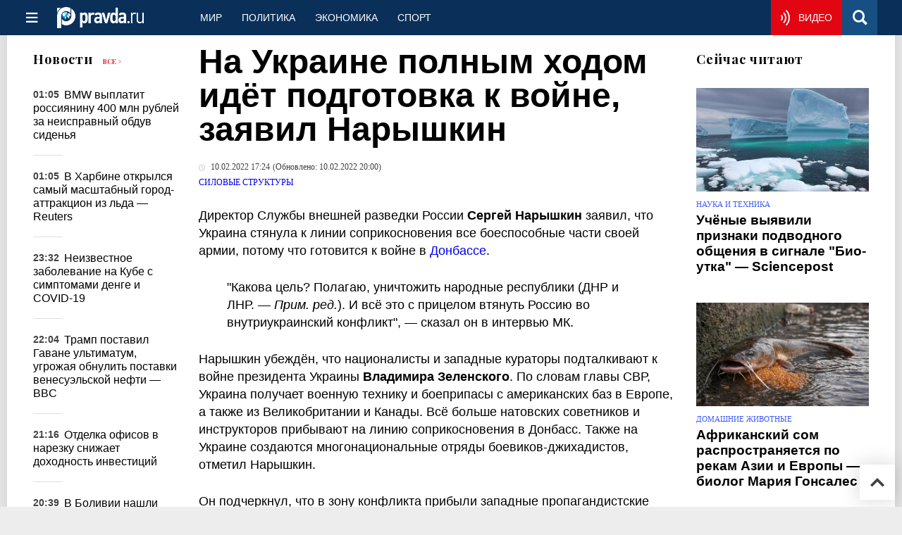

--- FILE ---
content_type: text/html
request_url: https://military.pravda.ru/news/1681990-naryshkin/
body_size: 30684
content:
<!DOCTYPE html>
<html lang="ru" class="no-js" prefix="og: https://ogp.me/ns# fb: https://ogp.me/ns/fb# article: https://ogp.me/ns/article# profile: https://ogp.me/ns/profile# video: https://ogp.me/ns/video#">
    <head>
        <meta charset="utf-8">
        <meta name="viewport" content="width=device-width, initial-scale=1">
        <meta name="theme-color" content="#0a305a">
        <meta http-equiv="X-UA-Compatible" content="IE=edge">
        <meta name="msvalidate.01" content="13A7C501677A3DFC5E4A9747C802BFD9">
        <meta name="verify-v1" content="wFXlfD8ory0rg75F2j4lTejg4irxSLwX500ilHKJwlY=">
        <meta name="pmail-verification" content="f782bbafa506f1851028f28c1987e76b">
        <meta name="yandex-verification" content="7367d7d828b17c1c">
        <meta name="y_key" content="0594f1f446fc2d3d">
        <meta name="google-site-verification" content="googled52d3af475e970bc">
                    <meta name="robots" content="max-image-preview:large">
                <meta name="HandheldFriendly" content="true">
        <meta name="MobileOptimized" content="width">
                        <meta name="p:domain_verify" content="994f40be6235d4ac25637a1b4455c522">
                <link rel="alternate" type="application/rss+xml" title="Аналитика и новости Правда.ру"
      href="https://www.pravda.ru/export.xml"/>
<link rel="alternate" type="application/rss+xml" title="Силовые структуры" href="https://www.pravda.ru/military/export.xml">
                        <link rel="alternate" href="https://www.pravda.ru/" hreflang="x-default">
        <link rel="alternate" href="https://www.pravda.ru/" hreflang="ru-ru">
        <link rel="alternate" href="https://english.pravda.ru" hreflang="en-us">
        <link rel="alternate" href="https://deutsch.pravda.ru/" hreflang="de-de">
        <link rel="alternate" href="https://port.pravda.ru" hreflang="pt-br">
        <link rel="alternate" href="https://france.pravda.ru" hreflang="fr-fr">
        <link rel="alternate" href="https://es.pravda.ru/" hreflang="es-es">
                <title>На Украине полным ходом идёт подготовка к войне, заявил Нарышкин</title>
                        <link rel="canonical" href="https://military.pravda.ru/news/1681990-naryshkin/">
                                <link rel="image_src" href="https://img.pravda.ru/image/preview/article/9/9/0/1681990_amp.jpeg">
                                <meta name="twitter:site" content="@PravdaRu">
                                <meta name="twitter:creator" content="@PravdaRu">
                                <meta name="title" content="На Украине полным ходом идёт подготовка к войне, заявил Нарышкин">
                                <meta name="twitter:title" content="На Украине полным ходом идёт подготовка к войне, заявил Нарышкин">
                                <meta name="description" content="Директор Службы внешней разведки России Сергей Нарышкин заявил, что Украина стянула к линии соприкосновения все боеспособные части своей армии, потому что готовится">
                                <meta name="twitter:description" content="Директор Службы внешней разведки России Сергей Нарышкин заявил, что Украина стянула к линии соприкосновения все боеспособные части своей армии, потому что готовится">
                                <meta name="twitter:card" content="summary_large_image">
                                <meta name="image_src" content="https://img.pravda.ru/image/preview/article/9/9/0/1681990_amp.jpeg">
                                <meta name="twitter:image" content="https://img.pravda.ru/image/preview/article/9/9/0/1681990_amp.jpeg">
                                <meta name="author" content="Игорь Рябов">
                                <meta property="fb:app_id" content="218074068257314">
                                <meta property="og:site_name" content="Правда.Ру">
                                <meta property="fb:pages" content="1098265950253633,1681323735456183,108088759217229,1027076390673903,107581676342178,715318548633973,608023116045038,150939555488155,241186509901393,272899953559024,203377376374367,10150101036770125,512182562464920,332370149471">
                                <meta property="og:title" content="На Украине полным ходом идёт подготовка к войне, заявил Нарышкин">
                                <meta property="og:description" content="Директор Службы внешней разведки России Сергей Нарышкин заявил, что Украина стянула к линии соприкосновения все боеспособные части своей армии, потому что готовится">
                                <meta property="og:url" content="https://military.pravda.ru/news/1681990-naryshkin/">
                                <meta property="og:image" content="https://img.pravda.ru/image/preview/article/9/9/0/1681990_amp.jpeg">
                                <meta property="og:image:width" content="1200">
                                <meta property="og:image:height" content="900">
                                <meta property="article:author" content="https://www.pravda.ru/author/igor_ryabov/">
                                <meta property="og:type" content="article">
                                <meta property="og:locale" content="ru-RU">
                                <meta property="article:published_time" content="2022-02-10T14:24:00Z">
                                <meta property="article:modified_time" content="2022-02-10T17:00:55Z">
                                <meta property="article:section" content="Силовые структуры">
                                <meta property="article:tag" content="украина">
                                <meta property="article:tag" content="донбасс">
                                <meta property="article:tag" content="сергей нарышкин">
                
        <link rel="shortcut icon" href="https://www.pravda.ru/favicon.ico">
        <link rel="apple-touch-icon" href="https://www.pravda.ru/pix/apple-touch-icon.png">
        
    <link rel="stylesheet" href="https://cdn.newsteam-hub.ru/pravda/css/new/000_reset.min.css" type="text/css">
    <link rel="stylesheet" href="https://cdn.newsteam-hub.ru/pravda/css/new/002_menu.min.css" type="text/css">
<link rel="preload" href="https://www.pravda.ru/css/new/004_global.min.css" as="style" onload="this.onload=null;this.rel='stylesheet'"><link rel="preload" href="https://www.pravda.ru/css/new/001_fonts.min.css" as="style" onload="this.onload=null;this.rel='stylesheet'"><link rel="preload" href="https://www.pravda.ru/css/new/000_icons.min.css" as="style" onload="this.onload=null;this.rel='stylesheet'"><link rel="preload" href="https://www.pravda.ru/css/new/006_news.min.css" as="style" onload="this.onload=null;this.rel='stylesheet'"><noscript>
                    <link rel="stylesheet" href="https://www.pravda.ru/css/new/004_global.min.css">
                    <link rel="stylesheet" href="https://www.pravda.ru/css/new/001_fonts.min.css">
                    <link rel="stylesheet" href="https://www.pravda.ru/css/new/000_icons.min.css">
                    <link rel="stylesheet" href="https://www.pravda.ru/css/new/006_news.min.css">
    </noscript>        		<!--noindex-->
    <!-- sf#396 -->
    <link rel="dns-prefetch" href="//fonts.googleapis.com">
<link rel="dns-prefetch" href="//fonts.gstatic.com">
<link rel="dns-prefetch" href="//img.pravda.ru">

<link rel="preconnect" href="https://fonts.googleapis.com">
<link rel="preconnect" href="https://fonts.gstatic.com" crossorigin>
<link rel="preconnect" href="https://img.pravda.ru">

<link rel="preload" href="/fonts/PlayfairDisplay-Bold.woff2" as="font" type="font/woff2" crossorigin>
<link rel="preload" href="/fonts/pravdaru-icons.woff" as="font" type="font/woff" crossorigin>
<link rel="modulepreload" href="https://cdn.newsteam-hub.ru/pravda/js/modules/base.min.js">
<link rel="modulepreload" href="https://cdn.newsteam-hub.ru/pravda/js/modules/utils.min.js">
<link rel="modulepreload" href="https://cdn.newsteam-hub.ru/pravda/js/003_main.min.js">

<script async src='https://yandex.ru/ads/system/header-bidding.js'></script>
<script>
var adfoxBiddersMap = {
  "betweenDigital": "3001501",
  "otm": "2972230",
  "Gnezdo": "3001632",
  "myTarget": "3001621",
  "buzzoola": "3268079",
  "adriver": "3283630"
};

var adUnits = [
  {
    "code": "https://yandex.ru/ads/adfox/164130/getCode?p1=dlqgr&p2=hiuy",
    "codeType": "instream",
    "bids": [
      {
        "bidder": "betweenDigital",
        "params": {
          "placementId": "4875832"
        },
        "adBreakTypes": [
          "preroll"
        ]
      },
      {
        "bidder": "buzzoola",
        "params": {
          "placementId": "1307824"
        },
        "adBreakTypes": [
          "preroll"
        ]
      }
    ]
  },
  {
    "code": "https://yandex.ru/ads/adfox/164130/getCode?p1=dlqja&p2=jqcw",
    "codeType": "instream",
    "bids": [
      {
        "bidder": "betweenDigital",
        "params": {
          "placementId": "4876094"
        },
        "adBreakTypes": [
          "postroll"
        ]
      }
    ]
  },
  {
    "code": "https://yandex.ru/ads/adfox/164130/getCode?p1=dlqih&p2=hiuw",
    "codeType": "instream",
    "bids": [
      {
        "bidder": "betweenDigital",
        "params": {
          "placementId": "4876095"
        },
        "adBreakTypes": [
          "midroll"
        ]
      }
    ]
  },
  {
    "code": "https://yandex.ru/ads/adfox/164130/getCode?p1=dlqlf&p2=jqcu",
    "codeType": "instream",
    "bids": [
      {
        "bidder": "betweenDigital",
        "params": {
          "placementId": "4876096"
        },
        "adBreakTypes": [
          "midroll"
        ]
      }
    ]
  },
  {
    "code": "https://yandex.ru/ads/adfox/164130/getCode?p1=dlqkm&p2=jqcu",
    "codeType": "instream",
    "bids": [
      {
        "bidder": "betweenDigital",
        "params": {
          "placementId": "4876097"
        },
        "adBreakTypes": [
          "midroll"
        ]
      }
    ]
  },
  {
    "code": "https://yandex.ru/ads/adfox/164130/getCode?p1=dlqjt&p2=jqcu",
    "codeType": "instream",
    "bids": [
      {
        "bidder": "betweenDigital",
        "params": {
          "placementId": "4876098"
        },
        "adBreakTypes": [
          "midroll"
        ]
      }
    ]
  },
  {
    "code": "https://yandex.ru/ads/adfox/164130/getCode?p1=dlqho&p2=hiux",
    "codeType": "instream",
    "bids": [
      {
        "bidder": "betweenDigital",
        "params": {
          "placementId": "4876099"
        },
        "adBreakTypes": [
          "midroll"
        ]
      }
    ]
  },
  {
    "code": "adfox_171330426036014095",
    "sizes": [
      [
        300,
        250
      ],
      [
        300,
        300
      ],
      [
        320,
        100
      ],
      [
        320,
        50
      ],
      [
        250,
        250
      ]
    ],
    "bids": [
      {
        "bidder": "otm",
        "params": {
          "placementId": "60651"
        }
      },
      {
        "bidder": "betweenDigital",
        "params": {
          "placementId": "4717287"
        }
      },
      {
        "bidder": "Gnezdo",
        "params": {
          "placementId": "369671"
        }
      },
      {
        "bidder": "myTarget",
        "params": {
          "placementId": "1352092"
        }
      },
      {
        "bidder": "buzzoola",
        "params": {
          "placementId": "1286664"
        }
      },
      {
        "bidder": "adriver",
        "params": {
          "placementId": "22:pravdaru_300x250_st_m"
        }
      }
    ]
  }
];

var userTimeout = 900;

window.YaHeaderBiddingSettings = {
   biddersMap: adfoxBiddersMap,
   adUnits: adUnits,
   timeout: userTimeout,
};

window.Ya || (window.Ya = {});
window.yaContextCb = window.yaContextCb || [];
window.Ya.adfoxCode || (window.Ya.adfoxCode = {});
window.Ya.adfoxCode.hbCallbacks || (window.Ya.adfoxCode.hbCallbacks = []);
</script>
<script src='https://yandex.ru/ads/system/context.js' async></script>

<script>
var pravdaScrollOptions = {
  "yaCounters": [11268325]
};
</script>
    <!-- end of sf#396 -->
	<!--/noindex-->
        </head>
    <body class="pushable">
                <script type="application/ld+json">[{"@context":"https:\/\/schema.org","@type":"NewsArticle","mainEntityOfPage":{"@type":"WebPage","@id":"https:\/\/military.pravda.ru\/news\/1681990-naryshkin\/"},"name":"На Украине полным ходом идёт подготовка к войне, заявил Нарышкин","url":"https:\/\/military.pravda.ru\/news\/1681990-naryshkin\/","headline":"На Украине полным ходом идёт подготовка к войне, заявил Нарышкин","articleBody":"Директор Службы внешней разведки России Сергей Нарышкин заявил, что Украина стянула к линии соприкосновения все боеспособные части своей армии, потому что готовится к войне в Донбассе.\r\n\r\n\r\n\r\n&quot;Какова цель? Полагаю, уничтожить народные республики (ДНР и ЛНР. &amp;mdash; Прим. ред.). И всё это с прицелом втянуть Россию во внутриукраинский конфликт&quot;, &amp;mdash; сказал он в интервью МК.\r\n\r\n\r\n\r\nНарышкин убеждён, что националисты и западные кураторы подталкивают к войне президента Украины Владимира Зеленского. По словам главы СВР, Украина получает военную технику и боеприпасы с американских баз в Европе, а также из Великобритании и Канады. Всё больше натовских советников и инструкторов прибывают на линию соприкосновения в Донбасс. Также на Украине создаются многонациональные отряды боевиков-джихадистов, отметил Нарышкин.Он подчеркнул, что в зону конфликта прибыли западные пропагандистские журналисты, чтобы готовить фейковые сюжеты. Вооружённые силы Украины и Служба безопасности страны планируют устроить провокации, а представители СМИ будут их документировать в &quot;стиле фальшивок &quot;белых касок&quot; в Сирии&quot;, добавил Нарышкин.\r\n\r\nГлава СВР напомнил, что единственным путём урегулирования ситуации в Донбассе является реализация Минских соглашений.","genre":"Силовые структуры","articleSection":"Силовые структуры","keywords":"украина,донбасс,сергей нарышкин","publisher":{"@context":"https:\/\/schema.org","@type":"NewsMediaOrganization","url":"https:\/\/www.pravda.ru\/","name":"Pravda.Ru","email":"home@pravda.ru","telephone":"+74996414169","sameAs":["https:\/\/ru.wikipedia.org\/wiki\/%D0%9F%D1%80%D0%B0%D0%B2%D0%B4%D0%B0.%D0%A0%D1%83","https:\/\/t.me\/pravdist","https:\/\/ok.ru\/pravdaru","https:\/\/vk.com\/pravda_ru"],"foundingDate":"1999-01-27","foundingLocation":"https:\/\/www.pravda.ru\/tags\/moskva","legalName":"ООО «ТехноМедиа»","logo":{"@type":"ImageObject","url":"https:\/\/www.pravda.ru\/pix\/logo600_60.png","width":600,"height":60},"image":"https:\/\/www.pravda.ru\/pix\/logo_512.png","address":{"@type":"PostalAddress","addressLocality":"Москва","addressRegion":"Москва","postalCode":"105066","streetAddress":"ул. Старая Басманная улица, 16\/1Бс5А","addressCountry":"RU"},"contactPoint":{"@type":"ContactPoint","email":"home@pravda.ru","url":"https:\/\/www.pravda.ru\/feedback.html"},"employees":"https:\/\/www.pravda.ru\/author\/","brand":"https:\/\/www.pravda.ru\/brands.html","ethicsPolicy":"https:\/\/www.pravda.ru\/ethicspolicy.html","masthead":"https:\/\/www.pravda.ru\/","missionCoveragePrioritiesPolicy":"https:\/\/www.pravda.ru\/missioncoverageprioritiespolicy.html","diversityPolicy":"https:\/\/www.pravda.ru\/diversitypolicy.html","correctionsPolicy":"https:\/\/www.pravda.ru\/correctionspolicy.html","verificationFactCheckingPolicy":"https:\/\/www.pravda.ru\/verificationfactcheckingpolicy.html","unnamedSourcesPolicy":"https:\/\/www.pravda.ru\/unnamedsourcespolicy.html","ownershipFundingInfo":"https:\/\/www.pravda.ru\/founders.html","publishingPrinciples":"https:\/\/www.pravda.ru\/principles.html"},"inLanguage":"ru-RU","isFamilyFriendly":true,"description":"Директор Службы внешней разведки России Сергей Нарышкин заявил, что Украина стянула к линии соприкосновения все боеспособные части своей армии, потому что готовится к войне в Донбассе.","author":{"@type":"Person","name":"Игорь Рябов","url":"https:\/\/www.pravda.ru\/author\/igor_ryabov\/","disambiguatingDescription":"Игорь Рябов — журналист, корреспондент новостной службы Правды.Ру"},"editor":{"@type":"Person","name":"Людмила Черткова","url":"https:\/\/www.pravda.ru\/author\/lyudmila_chertkova\/","disambiguatingDescription":"Людмила Черткова — журналист, обозреватель, редактор, корреспондент новостной службы Правды.Ру."},"image":{"@type":"ImageObject","url":"https:\/\/img.pravda.ru\/image\/preview\/article\/9\/9\/0\/1681990_amp.jpeg","height":900,"width":1200},"dateCreated":"2022-02-10T14:24:40Z","datePublished":"2022-02-10T14:24:00Z","dateModified":"2022-02-10T17:00:55Z","about":[{"@context":"https:\/\/schema.org","@type":"Thing","name":"украина","url":"https:\/\/www.pravda.ru\/tags\/ukraina\/"},{"@context":"https:\/\/schema.org","@type":"Thing","name":"донбасс","url":"https:\/\/www.pravda.ru\/tags\/donbass\/"},{"@context":"https:\/\/schema.org","@type":"Person","name":"сергей нарышкин","url":"https:\/\/www.pravda.ru\/tags\/sergei-naryshkin\/","sameAs":["https:\/\/ru.wikipedia.org\/wiki\/%D0%9D%D0%B0%D1%80%D1%8B%D1%88%D0%BA%D0%B8%D0%BD,_%D0%A1%D0%B5%D1%80%D0%B3%D0%B5%D0%B9_%D0%95%D0%B2%D0%B3%D0%B5%D0%BD%D1%8C%D0%B5%D0%B2%D0%B8%D1%87"],"description":"Содержание\r\n\r\nБиография\r\nПолитическая карьера\r\nВлияние на Службу внешней разведки\r\nИсторическая деятельность\r\n10 малоизвестных фактов\r\nСсылки\r\n\r\nБиография\r\nСергей Евгеньевич Нарышкин (родился 27 октября 1954 года, Ленинград) &amp;mdash; российский государственный деятель, директор Службы внешней разведки РФ с 2016 года. В прошлом &amp;mdash; председатель Государственной Думы РФ (2011&amp;ndash;2016), глава Администрации Президента России и член Совета Безопасности РФ.\r\nЕго род Нарышкиных &amp;mdash; старинная аристократическая фамилия, имеющая связи с правящими домами России. Однако о личном происхождении политика информации немного.\r\nВ 1978 году окончил Ленинградский механический институт, позже получил экономическое образование. Владеет английским и французским языками.\r\nПолитическая карьера\r\nС 1980-х годов работал в аппарате экономического советника посольства СССР в Бельгии. В 1990-х годах занимал должности в Комитете экономического развития Санкт-Петербурга.\r\nС 2004 года работал в Администрации Президента РФ, с 2011 по 2016 годы занимал пост председателя Государственной Думы РФ, затем возглавил Службу внешней разведки.\r\nВлияние на Службу внешней разведки\r\nСтав директором СВР, Нарышкин провёл масштабную реформу разведывательной службы, усилив аналитический сектор и внедрив современные методы киберразведки. Под его руководством СВР активно участвует в геополитических процессах, включая анализ деятельности НАТО и западных спецслужб.\r\nТакже он укрепил взаимодействие с разведками стран СНГ, Китая и Ближнего Востока.\r\nИсторическая деятельность\r\nЯвляется председателем Российского исторического общества (РИО). Под его руководством проводятся исследования архивов, изучаются новые документы о Второй мировой войне, а также реализуются программы по популяризации истории среди молодёжи.\r\nАктивно выступает за сохранение исторической правды, участвуя в международных конференциях и издавая научные труды по истории России.\r\n10 малоизвестных фактов\r\n\r\nРод Нарышкиных имеет связи с династией Романовых.\r\nРаботал в Бельгии в 1980-х годах в качестве сотрудника советской дипломатии.\r\nИмеет воинское звание генерал-лейтенанта.\r\nЗанимается изучением истории Второй мировой войны.\r\nВыступает за расширение влияния России в Африке и Латинской Америке.\r\nЛично участвовал в разработке новых методов работы российской разведки.\r\nИмеет несколько патентов в сфере кибербезопасности.\r\nВладеет техникой ведения информационных войн.\r\nСчитает, что история &amp;mdash; главный инструмент политики.\r\nИзучает секретные документы разведки времён СССР.\r\n\r\nСсылки\r\n\r\nПрофиль на сайте Российского исторического общества\r\nПрофиль на сайте Службы внешней разведки\r\nПрофиль на сайте Кремля\r\nВикипедия\r\n\r\nЧасто задаваемые вопросы (FAQ) о Сергее Нарышкине\r\n\r\n\r\nКто такой Сергей Нарышкин?\r\n\r\nСергей Евгеньевич Нарышкин &amp;mdash; российский государственный деятель, директор Службы внешней разведки РФ с 2016 года, член Совета Безопасности РФ. Ранее занимал пост председателя Государственной Думы РФ (2011&amp;ndash;2016) и руководил Администрацией Президента России.\r\n\r\n\r\n\r\nКакое образование получил Сергей Нарышкин?\r\n\r\nНарышкин окончил Ленинградский механический институт в 1978 году по специальности &amp;laquo;инженер-радиомеханик&amp;raquo;. Позднее получил степень по экономике в Санкт-Петербургском международном институте управления. Владеет английским и французским языками.\r\n\r\n\r\n\r\nКакие ключевые должности занимал Сергей Нарышкин?\r\n\r\nЗа свою карьеру Нарышкин занимал множество важных постов, среди которых:\r\n\r\nРуководитель Администрации Президента РФ (2008&amp;ndash;2011)\r\nПредседатель Государственной Думы РФ (2011&amp;ndash;2016)\r\nДиректор Службы внешней разведки РФ (с 2016 года)\r\nПредседатель Российского исторического общества\r\n\r\n\r\n\r\n\r\nКакую роль играет Сергей Нарышкин в разведке России?\r\n\r\nС 2016 года Нарышкин возглавляет Службу внешней разведки России. Под его руководством СВР модернизировала аналитический отдел, усилила киберразведку и укрепила международные связи с разведками стран СНГ, Китая и Ближнего Востока.\r\n\r\n\r\n\r\nКакие награды получил Сергей Нарышкин?\r\n\r\nСергей Нарышкин награждён множеством государственных и ведомственных наград, среди которых:\r\n\r\nОрден &amp;laquo;За заслуги перед Отечеством&amp;raquo; III и IV степени\r\nОрден Александра Невского\r\nОрден Почёта\r\nОрден Дружбы\r\nМедаль ордена &amp;laquo;За заслуги перед Отечеством&amp;raquo; II степени\r\nОрден Преподобного Сергия Радонежского II степени\r\n\r\n\r\n\r\n\r\nЧем занимается Сергей Нарышкин в сфере истории?\r\n\r\nНарышкин является председателем Российского исторического общества. Под его руководством РИО занимается исследованиями архивных материалов, популяризацией истории и образовательными проектами, направленными на изучение роли России в мировой истории.\r\n\r\n\r\n\r\nКакую роль играет Нарышкин в международной политике?\r\n\r\nКак глава Службы внешней разведки РФ, Нарышкин участвует в стратегическом анализе международных отношений. Он активно взаимодействует с разведками других стран, оценивает глобальные угрозы и разрабатывает меры по защите национальных интересов России.\r\n\r\n\r\n"}]},{"@context":"https:\/\/schema.org","@type":"Person","name":"сергей нарышкин","url":"https:\/\/www.pravda.ru\/tags\/sergei-naryshkin\/","sameAs":["https:\/\/ru.wikipedia.org\/wiki\/%D0%9D%D0%B0%D1%80%D1%8B%D1%88%D0%BA%D0%B8%D0%BD,_%D0%A1%D0%B5%D1%80%D0%B3%D0%B5%D0%B9_%D0%95%D0%B2%D0%B3%D0%B5%D0%BD%D1%8C%D0%B5%D0%B2%D0%B8%D1%87"],"description":"Содержание\r\n\r\nБиография\r\nПолитическая карьера\r\nВлияние на Службу внешней разведки\r\nИсторическая деятельность\r\n10 малоизвестных фактов\r\nСсылки\r\n\r\nБиография\r\nСергей Евгеньевич Нарышкин (родился 27 октября 1954 года, Ленинград) &amp;mdash; российский государственный деятель, директор Службы внешней разведки РФ с 2016 года. В прошлом &amp;mdash; председатель Государственной Думы РФ (2011&amp;ndash;2016), глава Администрации Президента России и член Совета Безопасности РФ.\r\nЕго род Нарышкиных &amp;mdash; старинная аристократическая фамилия, имеющая связи с правящими домами России. Однако о личном происхождении политика информации немного.\r\nВ 1978 году окончил Ленинградский механический институт, позже получил экономическое образование. Владеет английским и французским языками.\r\nПолитическая карьера\r\nС 1980-х годов работал в аппарате экономического советника посольства СССР в Бельгии. В 1990-х годах занимал должности в Комитете экономического развития Санкт-Петербурга.\r\nС 2004 года работал в Администрации Президента РФ, с 2011 по 2016 годы занимал пост председателя Государственной Думы РФ, затем возглавил Службу внешней разведки.\r\nВлияние на Службу внешней разведки\r\nСтав директором СВР, Нарышкин провёл масштабную реформу разведывательной службы, усилив аналитический сектор и внедрив современные методы киберразведки. Под его руководством СВР активно участвует в геополитических процессах, включая анализ деятельности НАТО и западных спецслужб.\r\nТакже он укрепил взаимодействие с разведками стран СНГ, Китая и Ближнего Востока.\r\nИсторическая деятельность\r\nЯвляется председателем Российского исторического общества (РИО). Под его руководством проводятся исследования архивов, изучаются новые документы о Второй мировой войне, а также реализуются программы по популяризации истории среди молодёжи.\r\nАктивно выступает за сохранение исторической правды, участвуя в международных конференциях и издавая научные труды по истории России.\r\n10 малоизвестных фактов\r\n\r\nРод Нарышкиных имеет связи с династией Романовых.\r\nРаботал в Бельгии в 1980-х годах в качестве сотрудника советской дипломатии.\r\nИмеет воинское звание генерал-лейтенанта.\r\nЗанимается изучением истории Второй мировой войны.\r\nВыступает за расширение влияния России в Африке и Латинской Америке.\r\nЛично участвовал в разработке новых методов работы российской разведки.\r\nИмеет несколько патентов в сфере кибербезопасности.\r\nВладеет техникой ведения информационных войн.\r\nСчитает, что история &amp;mdash; главный инструмент политики.\r\nИзучает секретные документы разведки времён СССР.\r\n\r\nСсылки\r\n\r\nПрофиль на сайте Российского исторического общества\r\nПрофиль на сайте Службы внешней разведки\r\nПрофиль на сайте Кремля\r\nВикипедия\r\n\r\nЧасто задаваемые вопросы (FAQ) о Сергее Нарышкине\r\n\r\n\r\nКто такой Сергей Нарышкин?\r\n\r\nСергей Евгеньевич Нарышкин &amp;mdash; российский государственный деятель, директор Службы внешней разведки РФ с 2016 года, член Совета Безопасности РФ. Ранее занимал пост председателя Государственной Думы РФ (2011&amp;ndash;2016) и руководил Администрацией Президента России.\r\n\r\n\r\n\r\nКакое образование получил Сергей Нарышкин?\r\n\r\nНарышкин окончил Ленинградский механический институт в 1978 году по специальности &amp;laquo;инженер-радиомеханик&amp;raquo;. Позднее получил степень по экономике в Санкт-Петербургском международном институте управления. Владеет английским и французским языками.\r\n\r\n\r\n\r\nКакие ключевые должности занимал Сергей Нарышкин?\r\n\r\nЗа свою карьеру Нарышкин занимал множество важных постов, среди которых:\r\n\r\nРуководитель Администрации Президента РФ (2008&amp;ndash;2011)\r\nПредседатель Государственной Думы РФ (2011&amp;ndash;2016)\r\nДиректор Службы внешней разведки РФ (с 2016 года)\r\nПредседатель Российского исторического общества\r\n\r\n\r\n\r\n\r\nКакую роль играет Сергей Нарышкин в разведке России?\r\n\r\nС 2016 года Нарышкин возглавляет Службу внешней разведки России. Под его руководством СВР модернизировала аналитический отдел, усилила киберразведку и укрепила международные связи с разведками стран СНГ, Китая и Ближнего Востока.\r\n\r\n\r\n\r\nКакие награды получил Сергей Нарышкин?\r\n\r\nСергей Нарышкин награждён множеством государственных и ведомственных наград, среди которых:\r\n\r\nОрден &amp;laquo;За заслуги перед Отечеством&amp;raquo; III и IV степени\r\nОрден Александра Невского\r\nОрден Почёта\r\nОрден Дружбы\r\nМедаль ордена &amp;laquo;За заслуги перед Отечеством&amp;raquo; II степени\r\nОрден Преподобного Сергия Радонежского II степени\r\n\r\n\r\n\r\n\r\nЧем занимается Сергей Нарышкин в сфере истории?\r\n\r\nНарышкин является председателем Российского исторического общества. Под его руководством РИО занимается исследованиями архивных материалов, популяризацией истории и образовательными проектами, направленными на изучение роли России в мировой истории.\r\n\r\n\r\n\r\nКакую роль играет Нарышкин в международной политике?\r\n\r\nКак глава Службы внешней разведки РФ, Нарышкин участвует в стратегическом анализе международных отношений. Он активно взаимодействует с разведками других стран, оценивает глобальные угрозы и разрабатывает меры по защите национальных интересов России.\r\n\r\n\r\n"}]</script>
            
<!-- Меню левое для мобильной версии-->
<div class="left sidebar">
    <a href="https://www.pravda.ru/" class="logo">
        <i class="logo icon">

        </i>
    </a>
    <!--noindex-->
    <div class="vertical menu">
                <a href="https://www.pravda.ru/world/" class="item">Мир</a>
                <a href="https://www.pravda.ru/politics/" class="item">Политика</a>
                <a href="https://www.pravda.ru/economics/" class="item">Экономика</a>
                <a href="https://www.pravda.ru/realty/" class="item">Недвижимость</a>
                <a href="https://nasledie.pravda.ru/" class="item">Наследие</a>
                <a href="https://www.pravda.ru/society/" class="item">Общество</a>
                <a href="https://www.pravda.ru/districts/" class="item">Россия</a>
                <a href="https://www.pravda.ru/science/" class="item">Наука и техника</a>
                <a href="https://www.pravda.ru/culture/" class="item">Культура</a>
                <a href="https://www.pravda.ru/faith/" class="item">Религия</a>
                <a href="https://www.pravda.ru/travel/" class="item">Туризм</a>
                <a href="https://www.pravda.ru/photo/" class="item">Фото</a>
                <a href="https://www.pravda.ru/videochannel/" class="item">Правда ТВ</a>
            </div>
    <!--/noindex-->
</div>
<!-- Форма поиска -->
<div class="mobile topbar section">
    <div class="menu"><a id="mobile-navigation-trigger" data-target="body &gt; .left.sidebar" class="icon item">
        <i class="sandwich icon"></i></a><span class="item text logo" onclick="document.location.href = '/'"></span>
        <div class="right personal menu">
                        <a href="https://www.pravda.ru/videochannel/"  class="onair item" aria-label="Смотреть онлайн эфир"><i class="onair icon"></i></a>
                        <a href="/search/" class="search item" aria-label="Поиск по сайту">
                <i class="search icon"></i>
            </a>
        </div>
    </div>
</div>
<div class="pusher">
    <div class="page">
                                <!-- Blue bar -->
        <div class="topbar section">
            <div class="grid">
                <div class="four wide column">
                    <div id="main-navigation-trigger">
                        <div class="menu"><a href="#" class="item" aria-label="Открыть меню"><i class="sandwich icon"></i><span></span></a>
                        </div>
                        <div class="menu"><a href="#" class="item" aria-label="Закрыть меню"><i class="times icon"></i></a></div>
                    </div>
                    <div class="main logo">
                        <a href="https://www.pravda.ru/">
                            <img src="/pix/logo_white.png" alt="Правда.Ру" width="123" height="30" loading="lazy">
                        </a>
                    </div>
                </div>
                <div class="fifteen wide column">
                    <div id="sub-navigation" class="menu">
                        <div class="content">
                                <a href="https://www.pravda.ru/world/"
       class="item" >
        Мир    </a>
    <a href="https://www.pravda.ru/politics/"
       class="item" >
        Политика    </a>
    <a href="https://www.pravda.ru/economics/"
       class="item" >
        Экономика    </a>
    <a href="https://www.pravda.ru/sport/"
       class="item" >
        Спорт    </a>
                        </div>
                        <div class="right menu">
                                        <a href="https://www.pravda.ru/videochannel/" class="onair item live" aria-label="Смотреть онлайн эфир" >
            <i class="onair icon"></i>
            <span class="hover">Видео</span>
        </a>
                                </div>
                    </div>
                </div>
                <div class="one wide column">
                    <div class="personal menu">
                        <a href="/search/" data-target="#search-form" class="search item" aria-label="Поиск по сайту"><i class="search icon"></i></a>
                    </div>
                </div>
            </div>
        </div>
        <!--noindex--><div id="main-navigation" class="main navigation section"><div class="content"></div></div><!--/noindex-->

                            
        <div class="section news-scroll">
    <div class="equal height grid fixed-nav">
        <div class="fifteen wide column" id="content-column">
            <div class="section short-news">
                <div class="grid">
                    <div class="five wide computer only column">
                        <div class="sticky">
                            <div class="four wide hide on notebook column">
        <div class="relaxed grid">
            <div class="row">
                <div class="column">
                        <div class="header">
        <a href="https://www.pravda.ru/news/">Новости</a>
        <small><a href="https://www.pravda.ru/news/">Все &gt;</a></small>
    </div>
    <div class="news block red-tag">
        <div class="">
                                                                                <div
                        data-article-id="2328617"
                        class="article"
                >
                    <time data-increment="1" datetime="2026-01-11T22:05:00Z">
                        01:05                    </time>
                    <div class="title">
                        <a href="https://www.pravda.ru/news/economics/2328617-bmw-x7-seat-ventilation/">
                            BMW выплатит россиянину 400 млн рублей за неисправный обдув сиденья                        </a>
                    </div>
                </div>
                                                        <div
                        data-article-id="2328524"
                        class="article"
                >
                    <time data-increment="2" datetime="2026-01-11T22:05:00Z">
                        01:05                    </time>
                    <div class="title">
                        <a href="https://www.pravda.ru/news/travel/2328524-ice-snow-world-harbin/">
                            В Харбине открылся самый масштабный город-аттракцион из льда — Reuters                        </a>
                    </div>
                </div>
                                                        <div
                        data-article-id="2328566"
                        class="article"
                >
                    <time data-increment="3" datetime="2026-01-11T20:32:00Z">
                        23:32                    </time>
                    <div class="title">
                        <a href="https://www.pravda.ru/news/health/2328566-emerging-infectious-diseases/">
                            Неизвестное заболевание на Кубе с симптомами денге и COVID-19                        </a>
                    </div>
                </div>
                                                        <div
                        data-article-id="2328604"
                        class="article"
                >
                    <time data-increment="4" datetime="2026-01-11T19:04:00Z">
                        22:04                    </time>
                    <div class="title">
                        <a href="https://www.pravda.ru/news/economics/2328604-cuba-oil-crisis/">
                            Трамп поставил Гаване ультиматум, угрожая обнулить поставки венесуэльской нефти — BBC                        </a>
                    </div>
                </div>
                                                        <div
                        data-article-id="2328564"
                        class="article"
                >
                    <time data-increment="5" datetime="2026-01-11T18:16:00Z">
                        21:16                    </time>
                    <div class="title">
                        <a href="https://www.pravda.ru/news/realty/2328564-office-fit-out-risks/">
                            Отделка офисов в нарезку снижает доходность инвестиций                        </a>
                    </div>
                </div>
                                                        <div
                        data-article-id="2328486"
                        class="article"
                >
                    <time data-increment="6" datetime="2026-01-11T17:39:00Z">
                        20:39                    </time>
                    <div class="title">
                        <a href="https://www.pravda.ru/news/science/2328486-rediscovered-rare-fish/">
                            В Боливии нашли живую рыбу Moema claudiae после 20 лет поисков — соавтор Литц                        </a>
                    </div>
                </div>
                                                        <div
                        data-article-id="2328594"
                        class="article"
                >
                    <time data-increment="7" datetime="2026-01-11T17:15:00Z">
                        20:15                    </time>
                    <div class="title">
                        <a href="https://www.pravda.ru/news/economics/2328594-oil-tankers-atlantic/">
                            Цены на нефть сдержанно отреагировали на задержание танкеров в Атлантике                        </a>
                    </div>
                </div>
                                                        <div
                        data-article-id="2328563"
                        class="article"
                >
                    <time data-increment="8" datetime="2026-01-11T17:09:00Z">
                        20:09                    </time>
                    <div class="title">
                        <a href="https://www.pravda.ru/news/realty/2328563-real-estate-market/">
                            Рынок недвижимости в 2026 году будет зависеть от ключевой ставки Банка России                        </a>
                    </div>
                </div>
                                                        <div
                        data-article-id="2328576"
                        class="article"
                >
                    <time data-increment="9" datetime="2026-01-11T15:56:00Z">
                        18:56                    </time>
                    <div class="title">
                        <a href="https://www.pravda.ru/news/economics/2328576-mariupol-port-recovery/">
                            Порт Мариуполя нарастил грузооборот до 280 тыс. тонн, примет иностранные суда                        </a>
                    </div>
                </div>
                                </div>
    </div>
                    </div>
            </div>
    </div>
</div>
                        </div>
                    </div>
                    <div class="fifteen wide column" id="scrolling-news-list" >
                            <section
                                id="default-list-item"
                                 data-show-next-article-ids=""
                                 data-article-id="1681990"
                                 data-seotitle="На Украине полным ходом идёт подготовка к войне, заявил Нарышкин"
                                 data-seourl="https://military.pravda.ru/news/1681990-naryshkin/"
                                 data-seokeywords=""
                                 data-seodescription=""
                        >
                            
<div class="full article full-article" data-article-id="">
        <h1 class="title">На Украине полным ходом идёт подготовка к войне, заявил Нарышкин</h1>
    <div class="category">
                            <div class="meta">
                                <time datetime="2022-02-10T14:24:00Z" title="Опубликовано"><i class="time icon"></i>
                    10.02.2022 17:24                </time>
                <time class="modified" datetime="2022-02-10T17:00:55Z">(Обновлено:
                    10.02.2022 20:00)
                </time>
                            </div>
                <div class="breadcumbs" itemscope itemtype="https://schema.org/BreadcrumbList"><span itemprop="itemListElement" itemscope itemtype="https://schema.org/ListItem">                <a href="https://military.pravda.ru/" itemprop="item">
                <meta itemprop="position" content="0"><span itemprop="name">                Силовые структуры                </span>            </a>
            </span></div>    </div>


<style>
/* Вертикальное видео (портрет) */
.video-material.video-vertical .main-material-media .embed-container {
    max-width: 400px;
    margin: 1rem auto;
}
.video-material.video-vertical .main-material-media .embed-container video {
    width: 100%;
    max-width: 400px;
    aspect-ratio: 9/16;
    object-fit: cover;
}
@media only screen and (max-width: 768px) {
    .video-material.video-vertical .main-material-media .embed-container {
        max-width: 300px;
    }
    .video-material.video-vertical .main-material-media .embed-container video {
        max-width: 300px;
    }
}
@media only screen and (max-width: 480px) {
    .video-material.video-vertical .main-material-media .embed-container {
        max-width: 250px;
    }
    .video-material.video-vertical .main-material-media .embed-container video {
        max-width: 250px;
    }
}

</style>

<p class="lead">Директор Службы внешней разведки России <strong>Сергей Нарышкин</strong> заявил, что Украина стянула к линии соприкосновения все боеспособные части своей армии, потому что готовится к войне в <a href="https://www.pravda.ru/news/world/1681869-ukraina_donbass/" title="Pravda.Ru">Донбассе</a>.</p><div class="main-material-media"></div>

<blockquote>

<p>"Какова цель? Полагаю, уничтожить народные республики (ДНР и ЛНР. <em>&mdash; Прим. ред.</em>). И всё это с прицелом втянуть Россию во внутриукраинский конфликт", &mdash; сказал он в интервью МК.</p>

</blockquote>

<p>Нарышкин убеждён, что националисты и западные кураторы подталкивают к войне президента Украины <strong>Владимира Зеленского</strong>. По словам главы СВР, Украина получает военную технику и боеприпасы с американских баз в Европе, а также из Великобритании и Канады. Всё больше натовских советников и инструкторов прибывают на линию соприкосновения в Донбасс. Также на Украине создаются многонациональные отряды боевиков-джихадистов, отметил Нарышкин.</p><p>Он подчеркнул, что в зону конфликта прибыли западные пропагандистские журналисты, чтобы готовить фейковые сюжеты. Вооружённые силы Украины и Служба безопасности страны планируют устроить провокации, а представители СМИ будут их документировать в "стиле фальшивок "белых касок" в Сирии", добавил Нарышкин.</p>

<p>Глава СВР напомнил, что единственным путём урегулирования ситуации в Донбассе является реализация Минских соглашений.</p>		<!--noindex-->
			<div class="staticFragment "
             id="div_sf_417"
             data-name="social_after_article_and_news_military"
             style="  ">
		<div id="sf_size_417" style="display: none;  "></div>
		<div class="page__subscribe-news news-subscribe">
    <div class="news-subscribe__body">
        <div class="news-subscribe__info">
            <a href="https://t.me/+QJZbWy8f7vDAUiFo" class="news-subscribe__icon" target="_blank" rel="nofollow" aria-label="Pravda Telegram">
                <svg width="34" height="33" viewBox="0 0 34 33" fill="none" xmlns="https://www.w3.org/2000/svg">
                    <path fill-rule="evenodd" clip-rule="evenodd"
                          d="M32.9876 1.37888L28.2778 29.669C28.2158 30.0254 28.0144 30.3042 27.689 30.5056C27.5186 30.5986 27.3327 30.6451 27.1158 30.6451C26.9763 30.6451 26.8369 30.6141 26.6665 30.5521L18.3158 27.1437L13.8538 32.5817C13.6369 32.8606 13.327 33 12.9552 33C12.8003 33 12.6608 32.969 12.5524 32.9225C12.32 32.8296 12.1341 32.6901 11.9947 32.4887C11.8552 32.2873 11.7777 32.0549 11.7777 31.8225L11.7777 25.393L27.7045 5.88733L8.01296 22.9296L0.731271 19.9394C0.281975 19.769 0.0495804 19.4437 0.00310154 18.9324C-0.0278843 18.4366 0.173524 18.0803 0.591834 17.8479L31.2369 0.170425C31.4228 0.0619746 31.6242 2.76468e-06 31.8256 2.78229e-06C32.0735 2.80396e-06 32.2904 0.0619746 32.4918 0.201411C32.8947 0.495778 33.0651 0.883101 32.9876 1.37888Z"
                          fill="white"/>
                </svg>
            </a>
            <div class="news-subscribe__text">
                <span>Военные новости</span>
                <span>Присоединяйся к Pravda.Ru</span>
            </div>
        </div>
        <div class="news-subscribe__items">
             <span>
                <svg width="17" height="12" viewBox="0 0 17 12" fill="none"
                     xmlns="https://www.w3.org/2000/svg">
                   <path
                           d="M16.5657 6.56569C16.8781 6.25327 16.8781 5.74674 16.5657 5.43432L11.4745 0.343147C11.1621 0.0307274 10.6556 0.0307274 10.3431 0.343147C10.0307 0.655566 10.0307 1.1621 10.3431 1.47452L14.8686 6L10.3431 10.5255C10.0307 10.8379 10.0307 11.3444 10.3431 11.6569C10.6556 11.9693 11.1621 11.9693 11.4745 11.6569L16.5657 6.56569ZM-6.99382e-08 6.8L16 6.8L16 5.2L6.99382e-08 5.2L-6.99382e-08 6.8Z"
                           fill="white"/>
                </svg>
             </span>

            <a target="_blank" href="https://t.me/+M8Yq5uFrlzU1NmYy" rel="nofollow">
                <svg width="39" height="26" viewBox="0 0 31 26" fill="none" xmlns="https://www.w3.org/2000/svg">
                    <path fill-rule="evenodd" clip-rule="evenodd" d="M30.7228 1.43165L23.1296 24.36C23.0318 24.6485 22.828 24.8543 22.5311 24.9797C22.3773 25.0349 22.2166 25.0494 22.0361 25.0213C21.9201 25.0031 21.8081 24.9592 21.6744 24.8855L15.1698 20.9648L10.7513 24.9103C10.5346 25.1142 10.2587 25.1899 9.94939 25.1417C9.8205 25.1215 9.70852 25.0776 9.62433 25.0249C9.44307 24.9173 9.30651 24.7772 9.21667 24.5915C9.12683 24.4058 9.09257 24.2023 9.12275 24.009L9.95795 18.659L25.7419 4.49695L7.14584 16.1202L1.47628 12.6864C1.12462 12.4863 0.973547 12.1854 1.00129 11.7539C1.03991 11.3374 1.25376 11.067 1.63196 10.928L29.4233 0.198731C29.5921 0.132636 29.7677 0.107228 29.9352 0.133386C30.1415 0.165581 30.3139 0.245317 30.4633 0.387499C30.7602 0.684756 30.8517 1.02918 30.7228 1.43165Z"
                          fill="white"></path>
                </svg>
            </a>
            <a target="_blank" href="https://vk.com/safetymoscow" rel="nofollow">
                <svg width="39" height="23" viewBox="0 0 39 23" fill="none"
                     xmlns="https://www.w3.org/2000/svg">
                    <path fill-rule="evenodd" clip-rule="evenodd"
                          d="M21.3526 22.3329C21.3526 22.3329 22.0354 22.2538 22.3768 21.8898C22.6871 21.5417 22.6871 20.9087 22.6871 20.9087C22.6871 20.9087 22.6406 17.8863 24.0371 17.4433C25.4181 17.0002 27.1871 20.3549 29.0647 21.6525C30.4768 22.6336 31.563 22.412 31.563 22.412L36.5751 22.3487C36.5751 22.3487 39.1975 22.1905 37.9561 20.1175C37.8475 19.9435 37.2268 18.5826 34.232 15.7976C31.0819 12.8701 31.5009 13.3448 35.3026 8.29696C37.6147 5.21127 38.5302 3.34403 38.2509 2.53701C37.9716 1.76163 36.2802 1.96734 36.2802 1.96734L30.6319 1.99899C30.6319 1.99899 30.213 1.93569 29.9026 2.12558C29.5923 2.29965 29.4061 2.7269 29.4061 2.7269C29.4061 2.7269 28.5061 5.11633 27.3268 7.14181C24.813 11.4143 23.8043 11.6358 23.4009 11.3827C22.4078 10.7497 22.6561 8.88245 22.6561 7.55323C22.6561 3.40733 23.2923 1.68251 21.4302 1.23944C20.8095 1.09702 20.3595 0.98625 18.7923 0.970426C16.775 0.954602 15.0681 0.970426 14.1061 1.44515C13.4699 1.76163 12.9733 2.47371 13.2681 2.50536C13.6405 2.56866 14.494 2.74272 14.944 3.34403C15.5181 4.13524 15.5026 5.90753 15.5026 5.90753C15.5026 5.90753 15.8285 10.7813 14.7268 11.3827C13.9509 11.8099 12.9112 10.9554 10.6767 7.07851C9.52847 5.08468 8.6595 2.90096 8.6595 2.90096C8.6595 2.90096 8.48881 2.48954 8.19398 2.268C7.82157 1.99899 7.32501 1.91987 7.32501 1.91987L1.95604 1.95152C1.95604 1.95152 1.14914 1.96734 0.854315 2.33129C0.590521 2.64778 0.838797 3.28074 0.838797 3.28074C0.838797 3.28074 5.04398 13.1233 9.80778 18.0762C14.1681 22.6177 19.1181 22.3171 19.1181 22.3171H21.3526V22.3329Z"
                          fill="white"/>
                </svg>
            </a>
            <a target="_blank" href="https://twitter.com/PravdaRu" rel="nofollow">
                <svg width="32" height="26" viewBox="0 0 32 26" fill="none"
                     xmlns="https://www.w3.org/2000/svg">
                    <path
                            d="M30.9064 3.97924C29.862 4.40764 28.7486 4.6969 27.5845 4.83604C28.8175 4.10374 29.7786 2.965 30.2826 1.60292C30.3153 1.5187 30.221 1.43815 30.1412 1.48575C28.9771 2.14116 27.7042 2.62082 26.3479 2.88445C25.1947 1.6615 23.5519 0.899902 21.7278 0.899902C18.2355 0.899902 15.3995 3.71561 15.3995 7.1904C15.3995 7.6847 15.4576 8.16437 15.5627 8.62572C10.3225 8.36209 5.66967 5.87591 2.55089 2.09356C2.53639 2.07525 2.50375 2.07525 2.49287 2.09722C1.96703 3.01626 1.66241 4.08177 1.66241 5.21684C1.66241 7.34785 2.73222 9.23719 4.36777 10.3759C4.4004 10.3979 4.38227 10.4492 4.34238 10.4455C3.37773 10.3942 2.46386 10.1269 1.66241 9.69122C1.64065 9.68024 1.61164 9.69488 1.61526 9.72051C1.62977 9.99879 1.72043 11.2291 2.04319 12.0236C2.84101 13.9862 4.55997 15.4874 6.69235 15.9121C6.15925 16.0513 5.59714 16.1355 5.02053 16.1355C4.63612 16.1355 4.25898 16.0989 3.88545 16.0293C3.86006 16.0257 3.8383 16.0513 3.84555 16.0769C4.66151 18.5118 6.93169 20.2913 9.63342 20.3829C9.66969 20.3829 9.68419 20.4305 9.65518 20.4524C7.50105 22.1038 4.81019 23.0814 1.87999 23.0814C1.36866 23.0814 0.871829 23.0521 0.375 22.9935C3.17465 24.7767 6.50376 25.8166 10.0759 25.8166C15.0006 25.8166 18.9789 24.103 21.9309 21.496C24.9118 18.8633 26.8447 15.3263 27.6498 11.7197C27.9327 10.4528 28.0814 9.17128 28.0814 7.9227C28.0814 7.65175 28.0741 7.3808 28.0596 7.10985C29.2056 6.286 30.2101 5.27908 31.0224 4.13303C31.0805 4.04515 30.9971 3.94263 30.9064 3.97924Z"
                            fill="white"/>
                </svg>
            </a>
            <a target="_blank" href="https://dzen.ru/pravda.ru?favid=1091" rel="nofollow">
                <svg width="28" height="28" viewBox="0 0 28 28" fill="none"
                     xmlns="https://www.w3.org/2000/svg">
                    <path fill-rule="evenodd" clip-rule="evenodd"
                          d="M21.4368 14.503C23.3797 14.2746 25.3364 14.221 27.292 14.1694C27.2478 17.9444 25.5478 21.6658 22.6791 24.1257C20.3133 26.2183 17.1795 27.3883 14.0278 27.4314C14.1172 25.0347 14.1141 22.6127 14.5927 20.2528C14.9157 18.6157 15.7636 17.0512 17.1174 16.0475C18.3482 15.0806 19.9135 14.7029 21.4368 14.503Z"
                          fill="white"/>
                    <path fill-rule="evenodd" clip-rule="evenodd"
                          d="M0.461426 14.165C2.79046 14.2524 5.13843 14.2545 7.43485 14.6869C8.97387 14.9804 10.4834 15.6685 11.5259 16.8679C12.782 18.2336 13.2343 20.1137 13.4289 21.9108C13.6256 23.7446 13.6709 25.5911 13.7235 27.4344C9.9564 27.3881 6.23667 25.691 3.77614 22.8314C1.6859 20.4567 0.507712 17.3235 0.461426 14.165Z"
                          fill="white"/>
                    <path fill-rule="evenodd" clip-rule="evenodd"
                          d="M14.0264 0.602295C17.8618 0.642276 21.6467 2.40774 24.1083 5.35578C26.1176 7.70833 27.2453 10.7774 27.2894 13.8675C25.0309 13.7854 22.7555 13.7759 20.5233 13.3866C18.9401 13.112 17.3705 12.4502 16.286 11.2329C15.1709 10.0588 14.6565 8.45849 14.4251 6.88767C14.1231 4.80552 14.0958 2.69812 14.0264 0.602295Z"
                          fill="white"/>
                    <path fill-rule="evenodd" clip-rule="evenodd"
                          d="M6.22694 3.01156C8.40344 1.46494 11.0628 0.653756 13.7242 0.600098C13.6169 3.16728 13.6632 5.77865 13.0342 8.28796C12.5913 10.1008 11.3794 11.7168 9.71734 12.5817C8.11941 13.3855 6.30584 13.5686 4.54697 13.6948C3.18573 13.779 1.82134 13.8453 0.458008 13.8537C0.506398 9.58943 2.69868 5.41672 6.22694 3.01156Z"
                          fill="white"/>
                </svg>
            </a>
            <a target="_blank" href="https://ok.ru/weaponrus" rel="nofollow">
                <svg width="17" height="28" viewBox="0 0 17 28" fill="none"
                     xmlns="https://www.w3.org/2000/svg">
                    <path
                            d="M8.46627 14.4233C12.2785 14.4233 15.3779 11.324 15.3779 7.51331C15.3795 3.70103 12.2802 0.600098 8.46627 0.600098C4.65562 0.600098 1.55469 3.70103 1.55469 7.51331C1.55469 11.324 4.65562 14.4233 8.46627 14.4233ZM8.46627 4.65166C10.0452 4.65166 11.3279 5.93598 11.3279 7.51331C11.3279 9.09063 10.0452 10.375 8.46627 10.375C6.88895 10.375 5.60462 9.09063 5.60462 7.51331C5.60462 5.93435 6.89057 4.65166 8.46627 4.65166Z"
                            fill="white"/>
                    <path
                            d="M11.2628 20.062C12.6692 19.7413 14.0268 19.1846 15.2769 18.4C16.2227 17.8042 16.5075 16.5525 15.9118 15.6067C15.316 14.6593 14.0675 14.3745 13.1185 14.9702C10.2878 16.751 6.64151 16.7494 3.81242 14.9702C2.86505 14.3745 1.61491 14.6593 1.02076 15.6067C0.424994 16.5541 0.708229 17.8026 1.6556 18.4C2.90574 19.1846 4.26169 19.7413 5.66972 20.062L1.80536 23.9263C1.01588 24.7174 1.01588 25.9985 1.80536 26.7896C2.20091 27.1852 2.71855 27.3821 3.23618 27.3821C3.75545 27.3821 4.27308 27.1835 4.66863 26.7896L8.46463 22.992L12.2639 26.7896C13.0534 27.5807 14.3361 27.5807 15.1272 26.7896C15.9183 25.9985 15.9183 24.7158 15.1272 23.9263L11.2628 20.062Z"
                            fill="white"/>
                </svg>
            </a>
        </div>
    </div>
</div>

<style>
    .news-subscribe {
        background: #0a305a
    }

    .news-subscribe__body {
        display: -webkit-box;
        display: -ms-flexbox;
        display: flex;
        -webkit-box-align: center;
        -ms-flex-align: center;
        align-items: center
    }

    .news-subscribe__info {
        display: -webkit-box;
        display: -ms-flexbox;
        display: flex;
        -webkit-box-align: center;
        -ms-flex-align: center;
        align-items: center;
        border-right: 2px solid #fff;
        padding: 15px 30px
    }

    .news-subscribe__text {
        font-size: 18px;
        letter-spacing: .02em;
        color: #fff;
        display: -webkit-box;
        display: -ms-flexbox;
        display: flex;
        -webkit-box-orient: vertical;
        -webkit-box-direction: normal;
        -ms-flex-direction: column;
        flex-direction: column
    }

    .news-subscribe__text span:first-child {
        font-weight: 700
    }

    .news-subscribe__text span {
        font-weight: 400;
        display: block
    }

    .news-subscribe__icon {
        margin: 0 30px 0 0;
        -webkit-transition: all .3s ease 0s;
        -o-transition: all .3s ease 0s;
        transition: all .3s ease 0s;
        display: -webkit-box;
        display: -ms-flexbox;
        display: flex;
        -webkit-box-pack: center;
        -ms-flex-pack: center;
        justify-content: center;
        -webkit-box-align: center;
        -ms-flex-align: center;
        align-items: center
    }

    @media(any-hover: hover) {
        .news-subscribe__icon:hover {
            -webkit-transform:scale(1.3);
            -ms-transform: scale(1.3);
            transform: scale(1.3)
        }
    }

    .news-subscribe__items {
        -webkit-box-flex: 1;
        -ms-flex: 1 1 auto;
        flex: 1 1 auto;
        display: -webkit-box;
        display: -ms-flexbox;
        display: flex;
        -webkit-box-align: center;
        -ms-flex-align: center;
        align-items: center;
        -webkit-box-pack: justify;
        -ms-flex-pack: justify;
        justify-content: space-between;
        padding: 0 30px
    }

    .news-subscribe__items span {
        display: -webkit-box;
        display: -ms-flexbox;
        display: flex;
        -webkit-box-pack: center;
        -ms-flex-pack: center;
        justify-content: center;
        -webkit-box-align: center;
        -ms-flex-align: center;
        align-items: center
    }

    .news-subscribe__items a {
        display: -webkit-box;
        display: -ms-flexbox;
        display: flex;
        -webkit-box-pack: center;
        -ms-flex-pack: center;
        justify-content: center;
        -webkit-box-align: center;
        -ms-flex-align: center;
        align-items: center;
        -webkit-transition: all .3s ease 0s;
        -o-transition: all .3s ease 0s;
        transition: all .3s ease 0s
    }

    @media(any-hover: hover) {
        .news-subscribe__items a:hover {
            -webkit-transform:scale(1.3);
            -ms-transform: scale(1.3);
            transform: scale(1.3)
        }
    }

    @media only screen and (max-width: 1024px) {
        .news-subscribe__info {
            padding: 15px 10px;
        }
        .news-subscribe__items {
            padding: 0 10px;
        }
    }

    @media only screen and (max-width: 767px) {
        .news-subscribe__body {
            flex-direction: column;
        }
        .news-subscribe__icon {
            display: none;
        }
        .news-subscribe__items span.arrow {
            display: none;
        }

        .news-subscribe__info {
            border-right: 0;
            text-align: center;
        }

        .news-subscribe__items {
            padding: 0 50px 20px;
            flex-direction: row;
            width: 100%;
        }
    }

</style>		</div>
		<!--/noindex-->
<div class="authors-block">
<div class="author-row">
	<small class="author-avatar" style="background-image:url(https://img.pravda.ru/image/preview/adminAlias/2871_m.jpeg);"></small>
	<div class="source">
		<span>Автор</span> <a href="https://www.pravda.ru/author/igor_ryabov/">Игорь Рябов</a>
		<div class="author-desc">Игорь Рябов — журналист, корреспондент новостной службы Правды.Ру				</div>
	</div>
</div>
<div class="author-row">
	<small class="author-avatar" style="background-image:url(https://img.pravda.ru/image/preview/adminAlias/2829_m.jpeg);"></small>
	<div class="source">
		<span>Редактор</span> <a href="https://www.pravda.ru/author/lyudmila_chertkova/">Людмила Черткова</a>
		<div class="author-desc">Людмила Черткова — журналист, обозреватель, редактор, корреспондент новостной службы Правды.Ру.				</div>
	</div>
</div>
</div>            <div class="section subscribe-block">
            <div class="grid">
                <div class="ten wide column">
                    <div class="content">
                        <div class="tag list">
                                                                                    <a href="https://www.pravda.ru/tags/ukraina/"
                               class="small rounded bordered button">
                                украина                            </a>
                                                        <a href="https://www.pravda.ru/tags/donbass/"
                               class="small rounded bordered button">
                                донбасс                            </a>
                                                        <a href="https://www.pravda.ru/tags/sergei-naryshkin/"
                               class="small rounded bordered button">
                                сергей нарышкин                            </a>
                                                    </div>
                    </div>
                </div>
                <div class="ten wide column">
                    <div class="content center-content">
                        <div class="social links" id="social_share">
                            <div class="social links ya-share"
                                 data-article-href="https://military.pravda.ru/news/1681990-naryshkin/"
                                 id="ya_share">
                            </div>
                        </div>
                    </div>
                </div>
            </div>
        </div>
    </div>
                                                        		<!--noindex-->
			<div class="staticFragment "
             id="div_sf_469"
             data-name="short_news_list_0"
             style=" height: 400px; ">
		<div id="sf_size_469" style="display: none;  height: 400px;"></div>
		<div style="height:360px; overflow:hidden;">
<!--Тип баннера: HB Pravda short_list_0-->
<div id="adfox_172140327242124095"></div>
<script>
if (window.innerWidth <= 1023) {
		window.Ya.adfoxCode.hbCallbacks.push(function() {
			window.Ya.headerBidding.pushAdUnits([
				{
				  code: 'adfox_172140327242124095',
				  sizes: [[300, 300],[300, 360],[300, 250],[320, 100],[250, 250]],
				  bids: [
{ bidder: 'betweenDigital', params: { placementId: '4757170' } },
{ bidder: 'myTarget', params: { placementId: '1723402' } },
{ bidder: 'Gnezdo', params: { placementId: '367808' } },
{ bidder: 'sape', params: { placementId: '858013' } },
{ bidder: 'adriver', params: { placementId: '22:pravdaru_300x300_m_short_list_0' } },
{ bidder: 'buzzoola', params: { placementId: '1267319' } },
{ bidder: 'adfox_roden-media', params: {p1: 'djvos', p2: 'hbts'} }
				  ]
				}
			]);
    window.yaContextCb.push(()=>{
    Ya.adfoxCode.createAdaptive({
            ownerId: 164130,
            containerId: 'adfox_172140327242124095',
            params: {
                pp: 'g',
                ps: 'nld',
                p2: 'ipfi',
                puid1: '',
                puid2: ''
      }, lazyLoad: {fetchMargin: 100, mobileScaling: 2}
}, ['tablet', 'phone'], {
            tabletWidth: 1023,
            phoneWidth: 639,
            isAutoReloads: false
        })
  });
});
}
</script>

<!--Тип баннера: Pravda short_list_0D-->
<div id="adfox_173291357083644095"></div>
<script>
if (window.screen.width >= 1024) {
window.Ya.adfoxCode.hbCallbacks.push(function() {
    window.Ya.headerBidding.pushAdUnits([
        {
          code: 'adfox_173291357083644095',
          sizes: [[600, 300],[530, 400],[400, 256],[640, 360], [728, 90]],
          bids: [
{ bidder: 'betweenDigital', params: { placementId: '4818649' } },
{ bidder: 'myTarget', params: { placementId: '1753806' } },
{ bidder: 'Gnezdo', params: { placementId: '354850' } },
{ bidder: 'sape', params: { placementId: '858013' } },
{ bidder: 'adriver', params: { placementId: '22:pravdaru_728x90_short_list_0D' } },
{ bidder: 'buzzoola', params: { placementId: '1286688' } },
          ]
        }
    ]);
    window.yaContextCb.push(()=>{
        Ya.adfoxCode.createAdaptive({
            ownerId: 164130,
            containerId: 'adfox_173291357083644095',
            params: {
                pp: 'g',
                ps: 'nld',
                p2: 'jbqs',
                insertAfter: 'adfox_173291357083644095',
                insertPosition: '0',
                stick: false,
                stickTo: 'auto',
                stickyColorScheme: 'light'
            }
        }, ['desktop', 'tablet', 'phone'], {
            tabletWidth: 830,
            phoneWidth: 480,
            isAutoReloads: false
        })
    });
});
}
</script>
</div>		</div>
		<!--/noindex-->
                        </section>
                    </div>
                </div>
            </div>
        </div>
        <div class="four wide hide on notebook column">
    <div class="relaxed grid">
                                        <div class="row">
            <div class="column">
                        <div class="header">Сейчас читают</div>
                        <div class="article">
                                    <a href="https://www.pravda.ru/news/science/2327740-antarctic-underwater-sound/" class="thumb">
                        <img src="https://img.pravda.ru/image/preview/article/7/4/0/2327740_m.jpeg" alt="Учёные выявили признаки подводного общения в сигнале &quot;Био-утка&quot; — Sciencepost">
                    </a>
                                <div class="category">
                    <a href="https://www.pravda.ru/science/">Наука и техника</a>
                </div>
                <div class="title">
                    <a href="https://www.pravda.ru/news/science/2327740-antarctic-underwater-sound/">Учёные выявили признаки подводного общения в сигнале "Био-утка" — Sciencepost</a>
                                    </div>
            </div>
                    <div class="article">
                                    <a href="https://www.pravda.ru/zoo/2328212-invasive-species-african-catfish/" class="thumb">
                        <img src="https://img.pravda.ru/image/preview/article/2/1/2/2328212_m.jpeg" alt="Африканский сом распространяется по рекам Азии и Европы — биолог Мария Гонсалес">
                    </a>
                                <div class="category">
                    <a href="https://www.pravda.ru/zoo/">Домашние животные</a>
                </div>
                <div class="title">
                    <a href="https://www.pravda.ru/zoo/2328212-invasive-species-african-catfish/">Африканский сом распространяется по рекам Азии и Европы — биолог Мария Гонсалес</a>
                                    </div>
            </div>
                    <div class="article">
                                    <a href="https://www.pravda.ru/sport/2328164-walking-core-training/" class="thumb">
                        <img src="https://img.pravda.ru/image/preview/article/1/6/4/2328164_m.jpeg" alt="Ходьба в гору укрепляет ягодицы и корпус — Eat This, Not That!">
                    </a>
                                <div class="category">
                    <a href="https://www.pravda.ru/sport/">Новости спорта</a>
                </div>
                <div class="title">
                    <a href="https://www.pravda.ru/sport/2328164-walking-core-training/">Ходьба в гору укрепляет ягодицы и корпус — Eat This, Not That!</a>
                                    </div>
            </div>
                    </div>
        </div>
                <div class="sticky">
                                        <div class="row">
                    <div class="column">
                        <div class="vertical rectangle special block">
                            		<!--noindex-->
			<div class="staticFragment "
             id="div_sf_445"
             data-name="short_news_item_right_240x400_2"
             style="  ">
		<div id="sf_size_445" style="display: none;  "></div>
		<div id="adfox_172001522910162061"  style="min-height:600px" class="lazyBlock" data-function="load_adfox_172001522910162061" data-device="desktop"></div>
<script>

if (window.innerWidth > 1023) {
		window.Ya.adfoxCode.hbCallbacks.push(function() {
			window.Ya.headerBidding.pushAdUnits([
				{
				  code: 'adfox_172001522910162061',
				  sizes: [[240, 400],[240, 600]],
				  bids: [
					{ bidder: 'otm', params: { placementId: '60653' } },
					{ bidder: 'betweenDigital', params: { placementId: '4753676' } },
					{ bidder: 'myTarget', params: { placementId: '1352146' } },
					{ bidder: 'Gnezdo', params: { placementId: '354443' } },
	                                { bidder: 'sparrow', params: { placementId: '107479' } },
					{ bidder: 'buzzoola', params: { placementId: '1286687' } }
				  ]
				}
			]);
});
}

function load_adfox_172001522910162061() {
 window.yaContextCb.push(()=>{
        Ya.adfoxCode.createAdaptive({
            ownerId: 164130,
            containerId: 'adfox_172001522910162061',
            params: {
                pp: 'h',
                ps: 'nld',
                p2: 'ilqf'
            }
        }, ['desktop'], {
            tabletWidth: 1023,
            phoneWidth: 480,
            isAutoReloads: false
        })
    })
  setTimeout(() => {window.yaContextCb.push(()=>{ Ya.adfoxCode.reload('adfox_172001522910162061') }, 30000);})
}
</script>		</div>
		<!--/noindex-->
                        </div>
                    </div>
                </div>
                    </div>
    </div>
</div>
    </div>
</div>
<div id="stop-scrolling-news" data-loading="0"></div>
<div class="section popular lazyImages">
    <div class="header">
        Популярное    </div>
    <div class="two column grid">
        <div class="primary column">
                <div class="divided equal height grid">
        <div class="twelve wide column">
            <div class="featured article">
                <div class="title">
                    <a href="https://www.pravda.ru/beauty/2328521-perfume-shadowing-technique/">Парфюм держится весь день без лишних пшиков — трюк, о котором молчат флаконы</a>
                </div>
                <p>Почему аромат быстро исчезает и как продлить его звучание? Метод теневого нанесения помогает парфюму раскрыться мягче и сопровождать в течение дня.</p>
                <a href="https://www.pravda.ru/beauty/2328521-perfume-shadowing-technique/" class="thumb">
                    <img data-src="https://img.pravda.ru/image/preview/article/5/2/1/2328521_m.jpeg"
                         alt="Техника теневого нанесения парфюма повышает стойкость аромата — Bovary" loading="lazy">
                </a>
            </div>
        </div>
        <div class="eight wide column">
            <div class="vertically divided grid">
                                    <div class="one column row">
                        <div class="column">
                            <div class="article">
                                                                    <a href="https://www.pravda.ru/science/2328445-distant-earth-like-planet/"
                                       class="thumb"><img data-src="https://img.pravda.ru/image/preview/article/4/4/5/2328445.jpeg"
                                                          alt="За орбитой Нептуна возможна землеподобная планета — FUTURA" loading="lazy"></a>
                                                                <div class="title">
                                    <a href="https://www.pravda.ru/science/2328445-distant-earth-like-planet/">Ледяная тьма за Нептуном дрогнула: космос намекает на мир, который мы не должны были увидеть</a>
                                </div>
                            </div>
                        </div>
                    </div>
                                        <div class="one column row">
                        <div class="column">
                            <div class="article">
                                                                <div class="title">
                                    <a href="https://www.pravda.ru/realty/2328468-bathroom-wall-alternatives/">Ремонт, который впечатляет кошелёк: 7 способов оформить ванную без плитки и лишних трат</a>
                                </div>
                            </div>
                        </div>
                    </div>
                                        <div class="one column row">
                        <div class="column">
                            <div class="article">
                                                                <div class="title">
                                    <a href="https://www.pravda.ru/gardening/2328487-winter-greenhouse-ventilation/">Теплица выглядит тёплой, но внутри опасно: зимой запускается процесс, который не видно сразу</a>
                                </div>
                            </div>
                        </div>
                    </div>
                                </div>
        </div>
    </div>
            </div>
        <div class="hide on tablet column">
            <div class="equal height grid">
                <div class="twelve wide authors column">
                            <a href="https://www.pravda.ru/auto/2327662-electric-vehicle-production/"
           class=" gray author article">
            <span class="title">Гибриды занимают крупнейшую долю авторынка Европы</span>
            <span class="author link">Сергей Милешкин</span>
        </a>
                <a href="https://www.pravda.ru/mysterious/2328465-extraterrestrial-life-search/"
           class=" purple author article">
            <span class="title">Простые формы внеземной жизни могут найти к 2075 году — астрофизик Адерин-Покок</span>
            <span class="author link">Вероника Эйнуллаева</span>
        </a>
                <a href="https://www.pravda.ru/world/2328400-persian-gulf-coalition/"
           class=" teal author article">
            <span class="title">Развал антихуситской коалиции усиливает Иран в Персидском заливе</span>
            <span class="author link">Любовь Степушова</span>
        </a>
                        </div>
                <div class="eight wide computer only column">
                            <div class="vertically divided grid">
                            <div class="one column row">
                    <div class="column">
                        <div class="article">
                                                        <div class="title">
                                <a href="https://www.pravda.ru/beauty/2328353-fashion-trends-2026/">Эти 10 простых вещей захватят гардеробы в 2026 году: стилисты предупреждают — покупайте заранее</a>
                            </div>
                        </div>
                    </div>
                </div>
                                <div class="one column row">
                    <div class="column">
                        <div class="article">
                                                        <div class="title">
                                <a href="https://www.pravda.ru/beauty/2328359-strange-shoes-fashion-trend/">Все смеялись над этой обувью — теперь за ней охотятся модницы: 3 пары, которые станут хитами 2026</a>
                            </div>
                        </div>
                    </div>
                </div>
                                <div class="one column row">
                    <div class="column">
                        <div class="article">
                                                            <a href="https://www.pravda.ru/sport/2328179-strength-training-60/"
                                   class="thumb">
                                   <img data-src="https://img.pravda.ru/image/preview/article/1/7/9/2328179.jpeg"
                                        alt="В 60 лет мышцы растут не от чуда, а от правила: простой микроплан для силы без травм и боли в суставах"
                                        loading="lazy">
                                </a>
                                                        <div class="title">
                                <a href="https://www.pravda.ru/sport/2328179-strength-training-60/">В 60 лет мышцы растут не от чуда, а от правила: простой микроплан для силы без травм и боли в суставах</a>
                            </div>
                        </div>
                    </div>
                </div>
                        </div>
                    </div>
            </div>
        </div>
    </div>
</div>
    <div class="section last-materials-block mobile only">
        <div class="header" style="margin-bottom: 15px;">
            Последние материалы        </div>
        <div class="news block">
                            <div class="article">
                    <time datetime="2026-01-11T22:06:00Z">
                        01:06                    </time>
                    <div class="title">
                        <a href="https://www.pravda.ru/science/2328611-late-ordovician-extinction/">
                            445 млн лет назад климатические изменения уничтожили 85% морских видов                        </a>
                    </div>
                </div>
                            <div class="article">
                    <time datetime="2026-01-11T22:05:00Z">
                        01:05                    </time>
                    <div class="title">
                        <a href="https://www.pravda.ru/news/economics/2328617-bmw-x7-seat-ventilation/">
                            BMW выплатит россиянину 400 млн рублей за неисправный обдув сиденья                        </a>
                    </div>
                </div>
                            <div class="article">
                    <time datetime="2026-01-11T22:05:00Z">
                        01:05                    </time>
                    <div class="title">
                        <a href="https://www.pravda.ru/news/travel/2328524-ice-snow-world-harbin/">
                            В Харбине открылся самый масштабный город-аттракцион из льда — Reuters                        </a>
                    </div>
                </div>
                            <div class="article">
                    <time datetime="2026-01-11T21:24:00Z">
                        00:24                    </time>
                    <div class="title">
                        <a href="https://www.pravda.ru/sport/2328424-short-effective-workout/">
                            Секрет стройной фигуры — постоянство выполнения 5 упражнений на 10 минут                        </a>
                    </div>
                </div>
                            <div class="article">
                    <time datetime="2026-01-11T21:16:00Z">
                        00:16                    </time>
                    <div class="title">
                        <a href="https://www.pravda.ru/gardening/2328523-dwarf-conifers-garden/">
                            Туя Golden Tuffet растет до 40 см и выдерживает морозы до −40 °C                        </a>
                    </div>
                </div>
                            <div class="article">
                    <time datetime="2026-01-11T21:13:00Z">
                        00:13                    </time>
                    <div class="title">
                        <a href="https://www.pravda.ru/recipes/2328579-salmon-omelette-recipe/">
                            Жир лосося замедляет пересыхание яиц на сковороде                        </a>
                    </div>
                </div>
                            <div class="article">
                    <time datetime="2026-01-11T21:10:00Z">
                        00:10                    </time>
                    <div class="title">
                        <a href="https://www.pravda.ru/realty/2328420-pink-color-interior-design/">
                            Розовый цвет сочетают с натуральными текстурами в декоре — InStyle                        </a>
                    </div>
                </div>
                            <div class="article">
                    <time datetime="2026-01-11T21:05:00Z">
                        00:05                    </time>
                    <div class="title">
                        <a href="https://www.pravda.ru/science/2328609-cayo-santiago-macaque-colony/">
                            На острове Кайо-Сантьяго 85 лет изучают колонию макак-резусов — CPG                        </a>
                    </div>
                </div>
                            <div class="article">
                    <time datetime="2026-01-11T20:38:00Z">
                        23:38                    </time>
                    <div class="title">
                        <a href="https://www.pravda.ru/gardening/2328631-winter-plant-care/">
                            Подкормки и пересадки зимой повышают риск повреждения комнатных растений                        </a>
                    </div>
                </div>
                            <div class="article">
                    <time datetime="2026-01-11T20:34:00Z">
                        23:34                    </time>
                    <div class="title">
                        <a href="https://www.pravda.ru/recipes/2328612-cheese-bacon-puff-pastry/">
                            Слойки с сыром и беконом готовят из бездрожжевого слоёного теста                        </a>
                    </div>
                </div>
                    </div>
    </div>
    </div>        <div class="section">
		<!--noindex-->
			<div class="staticFragment mobile_only"
             id="div_sf_436"
             data-name="article_news_item_before_footer_mobile"
             style=" height: 320px; ">
		<div id="sf_size_436" style="display: none;  height: 320px;"></div>
		<!--Тип баннера: HB_before_footer_mobile-->
<div id="adfox_171330420100694095"></div>
<script>
if (window.innerWidth <= 1023) {
		window.Ya.adfoxCode.hbCallbacks.push(function() {
			window.Ya.headerBidding.pushAdUnits([
				{
				  code: 'adfox_171330420100694095',
				  sizes: [[300, 300],[300, 250],[320, 100],[250, 250]],
				  bids: [
{ bidder: 'otm', params: { placementId: '62869' } },
{ bidder: 'betweenDigital', params: { placementId: '4711576' } },
{ bidder: 'myTarget', params: { placementId: '1722346' } },
{ bidder: 'adriver', params: { placementId: '22:pravdaru_300x250_b_f_m' } },
{ bidder: 'sape', params: { placementId: '858003' } },
{ bidder: 'buzzoola', params: { placementId: '1286686' } },
{ bidder: 'adfox_roden-media', params: {p1: 'djxhv', p2: 'gomz'} }
				  ]
				}
			]);
				
    window.yaContextCb.push(()=>{
    Ya.adfoxCode.createAdaptive({
            ownerId: 164130,
            containerId: 'adfox_171330420100694095',
            params: {
                pp: 'h',
                ps: 'nld',
                p2: 'imqo',
                puid1: '',
                puid2: ''
      },
lazyLoad:true
            }, ['tablet', 'phone'], {
            tabletWidth: 1023,
            phoneWidth: 639,
            isAutoReloads: false
        })
  });
});
}
</script>		</div>
		<!--/noindex-->
        </div>

<div class="nav lang-mobile">
    <a href="https://english.pravda.ru" class="item">English</a><a href="https://deutsch.pravda.ru/" class="item">Deutsch</a><a href="https://france.pravda.ru" class="item">Français</a><a href="https://port.pravda.ru" class="item">Portuguese</a><a href="https://es.pravda.ru/" class="item">Spain</a></div>

<!--noindex-->
<div class="footer section">
    <div class="grid">
        <div class="sixteen wide column">
            <div class="menu">
                                    <a href="https://www.pravda.ru/feedback.html" class="item">Обратная связь</a>
                                    <a href="https://www.pravda.ru/adv.html" class="item">Реклама</a>
                                    <a href="https://www.pravda.ru/sections/" class="item">Карта сайта</a>
                                    <a href="https://www.pravda.ru/archive/" class="item">Архив</a>
                                    <a href="https://www.pravda.ru/about.html" class="item">О проекте</a>
                                    <a href="https://www.pravda.ru/author/" class="item">Авторы</a>
                            </div>
                    </div>
        <div class="four wide unpadded column hide on notebook right aligned">
            <div class="social menu">
                    <a href="https://t.me/pravdist" class="item" aria-label="Social link for telegram"><i class="telegram icon"></i></a>
        <a href="https://twitter.com/pravdaru" class="item" aria-label="Social link for twitter"><i class="twitter icon"></i></a>
        <a href="https://vk.com/pravda_ru" class="item" aria-label="Social link for vk"><i class="vk icon"></i></a>
        <a href="https://ok.ru/pravdaru" class="item" aria-label="Social link for ok"><i class="ok icon"></i></a>
                </div>
        </div>
    </div>
    <!--noindex-->
    <div class="footnotes"><div class="logo"><i class="logo icon"></i></div>
        <div class="counters-textmistake hide on notebook">
            <div class="counters">
            </div>
            <div>
                                <img class="textmistake-footer" loading="lazy" alt="Антиопечатка" src="/pix/textmistake.png" width="220" height="55">
                            </div>
        </div>
        <div class="copyright">
            <div>
    <p>Эл № ФС77-72263 выдано РКН 01.02.2018. Учредитель: В.В. Горшенин. Главный редактор: И.С. Новикова. </p>
    <p>Контакты: +7 (499) 641-41-69, 105066, а/я №26 (для официальных обращений), home@pravda.ru Москва, ул. Старая Басманная, д.16/1Б, «Правда.Ру»</p>
    <p><span itemscope itemtype='https://schema.org/WPFooter'>Copyright &copy; <span itemprop='copyrightYear'>1999</span>-2026, технология и дизайн принадлежат <span itemprop='copyrightHolder'>ООО &laquo;Техномедиа&raquo;</span>.</span></p>
    <p>Материалы сайта предназначены для лиц старше 18 лет (18+).</p>
        <p style="margin-top: 20px;">*Meta Platforms признана экстремистской организацией и запрещена, как и принадлежащие ей Facebook и Instagram.</p>
    </div>
        </div>
    </div>
    <!--/noindex-->
    </div>
<!--/noindex-->
<a href="#" title="Вернуться к началу страницы" class="top link"></a>
</div>
</div>

<script>var TT = {"READ_MORE":"\u0427\u0438\u0442\u0430\u0439\u0442\u0435 \u0431\u043e\u043b\u044c\u0448\u0435 \u043d\u0430"};</script>
<script type="module" src="https://cdn.newsteam-hub.ru/pravda/js/003_main.min.js" defer></script>

<meta name="zen-verification" content="t6Bc5DfNmwdD8v1rxymayBIimrYuwY1mkxNp7lTFob5GuV8jTl9YyBe5Z4tTr6Wa">
<script>
window.addEventListener('documentUtilsReady', () => {
    setTimeout(() => {
        loadFile("https://cdn.newsteam-hub.ru/pravda/js/copy.min.js");
    }, 500);
})
</script>

<script type="text/javascript">
    document.addEventListener('documentUtilsReady', function () {
      loadFile("https://www.pravda.ru/js/activity.js", "js", function () {
          let aa = new AjaxStat('https://stat.pravdafrance.com', '1');
          setTimeout(function () {
              aa.stat('https://military.pravda.ru/news/1681990-naryshkin/', '1681990', 'a', document.referrer);
          }, 1000);
        });
    });
</script>

<script>
    if (window.innerWidth > 1023) {
        window.addEventListener('documentUtilsReady', function () {
            loadFile("https://cdn.newsteam-hub.ru/pravda/js/textmistake.min.js", "js", function () {
                new TextMistake({
                    'l10n': {
                        'title': 'Сообщить автору об опечатке:',
                        'urlHint': 'Адрес страницы с ошибкой:',
                        'errTextHint': 'Текст с ошибкой:',
                        'yourComment': 'Ваш комментарий:',
                        'userComment': 'Комментарий от пользователя:',
                        'commentPlaceholder': 'Комментарий',
                        'cancel': 'Отмена',
                        'send': 'Отправить',
                        'mailSubject': 'Ошибка на сайте Правда.Ру',
                        'mailTitle': 'Ошибка на сайте Правда.Ру',
                        'mailSended': 'Уведомление отправлено',
                        'mailSendedDesc': 'Уведомление успешно отправлено. Спасибо за сообщение!',
                        'mailNotSended': 'Ошибка при отправке',
                        'mailNotSendedDesc': 'Извините, Ваше сообщение не отправлено.',
                    },
                    'mailTo': 'gramota@pravda.ru',
                    'mailFrom': 'noreplay@pravda.ru',
                    'debug': false,
                    'textLimit': 400,
                    'sendmailUrl': '/ajax/text-mistake/'
                });
            });
        }, false);
    }
</script>
		<!--noindex-->
			<div class="staticFragment "
             id="div_sf_338"
             data-name="footer_hidden"
             style="  display: none;">
		<div id="sf_size_338" style="display: none;  "></div>
		<script>
function firstScreenEvent() {
console.log('загрузка скриптов');
loadFile('https://yandex.ru/ads/system/header-bidding.js', 'js');
loadFile('https://yandex.ru/ads/system/context.js', 'js');
loadFile('https://content.adriver.ru/AdRiverFPS.js', 'js');
loadFile('https://news.gnezdo.ru/ls2af.js', 'js');


// Яндекс.Метрика
    (function(m,e,t,r,i,k,a){
      m[i]=m[i]||function(){(m[i].a=m[i].a||[]).push(arguments)};
      m[i].l=1*new Date();
      for (var j = 0; j < document.scripts.length; j++) {
        if (document.scripts[j].src === r) return;
      }
      k=e.createElement(t),a=e.getElementsByTagName(t)[0];
      k.async=1;k.src=r;k.setAttribute('crossorigin','anonymous');
      a.parentNode.insertBefore(k,a)
    })(window, document, "script", "https://mc.yandex.ru/metrika/tag.js", "ym");

    ym(11268325, "init", {
      clickmap: true,
      trackLinks: true,
      accurateTrackBounce: true
    });

    // Google Analytics
    window.dataLayer = window.dataLayer || [];
    function gtag(){dataLayer.push(arguments);}
    loadFile("https://www.googletagmanager.com/gtag/js?id=G-3QN686V27R", "js");
    setTimeout(() => {
      gtag('js', new Date());
      gtag('config', 'G-3QN686V27R');
    }, 800);

    // Top.Mail.ru
    var _tmr = window._tmr || (window._tmr = []);
    _tmr.push({id: "1117417", type: "pageView", start: (new Date()).getTime()});
    var ts = document.createElement("script");
    ts.type = "text/javascript"; ts.async = true;
    ts.src = "https://top-fwz1.mail.ru/js/code.js";
    var f = document.getElementsByTagName("script")[0];
    f.parentNode.insertBefore(ts, f);

}

</script>

<!--Тип баннера: Pravda Fullscreen  mobile-->
<div id="adfox_173287056058882061"></div>
<script>
if (window.screen.width < 1023) {
window.addEventListener('scroll', () => {
setTimeout(() => {
window.Ya.adfoxCode.hbCallbacks.push(function() {
    window.Ya.headerBidding.pushAdUnits([
        {
          code: 'adfox_173287056058882061',
          sizes: [[300,600], [300,250], [320,480] ],
          bids: [
            { bidder: 'betweenDigital', params: { placementId: '4811959' } },
            { bidder: 'myTarget', params: { placementId: '1760051' } },
            { bidder: 'Gnezdo', params: { placementId: '367288' } },
            { bidder: 'buzzoola', params: { placementId: '1286663' } },
            { bidder: 'adriver', params: { placementId: '22:pravdaru_300x600_f' } },
            { bidder: 'sape', params: { placementId: '862546' } },
	    { bidder: 'otm', params: { placementId: '71843' } },
{ bidder: 'adfox_roden-media', params: {p1: 'djvur', p2: 'fdho'} }
          ]
        }
    ]);
    window.yaContextCb.push(()=>{
        Ya.adfoxCode.createAdaptive({
            ownerId: 164130,
            containerId: 'adfox_173287056058882061',
			type: 'fullscreen',
			platform: 'touch',
            params: {
                pp: 'g',
                ps: 'nld',
                p2: 'ipbe'
            }
        }, ['tablet', 'phone'], {
            tabletWidth: 1023,
            phoneWidth: 480,
            isAutoReloads: false
        })
    }); 
});
}, 5000);
}, { once: true });
}
</script>


<!--Тип баннера: fullcsreen D-->
<div id="adfox_175101824637114095"></div>
<script>
if (window.screen.width >= 1024) {
  window.addEventListener('scroll', () => {
    setTimeout(() => {
      if (window.Ya?.adfoxCode?.hbCallbacks && window.Ya?.headerBidding && window.yaContextCb) {
        window.Ya.adfoxCode.hbCallbacks.push(function() {
          window.Ya.headerBidding.pushAdUnits([
            {
              code: 'adfox_175101824637114095',
              sizes: [[728, 90]],
              bids: [
                { bidder: 'betweenDigital', params: { placementId: '4852677' } },
                { bidder: 'myTarget', params: { placementId: '1858874' } },
                { bidder: 'Gnezdo', params: { placementId: '367828' } },
            { bidder: 'sape', params: { placementId: '862546' } },
                { bidder: 'buzzoola', params: { placementId: '1296755' } }
              ]
            }
          ]);
  
          window.yaContextCb.push(() => {
            Ya.adfoxCode.createAdaptive({
              ownerId: 164130,
              containerId: 'adfox_175101824637114095',
              type: 'fullscreen',
              platform: 'desktop',
              params: {
                p1: 'dijco',
                p2: 'jndu',
              }
            }, ['desktop'], {
              tabletWidth: 1023,
              phoneWidth: 480,
              isAutoReloads: false
            });
          });
        });
      } else {
        console.warn('Adfox или headerBidding не инициализированы.');
      }
    }, 5000);
  }, { once: true });
}
</script>

<script>
window.requestIdleCallback
  ? requestIdleCallback(function() {
      new Image().src = "https://counter.yadro.ru/hit;pravdaru?" +
      escape(document.referrer) +
      ((typeof(screen)=="undefined")?"":";s"+screen.width+"*"+screen.height+"*"+
      (screen.colorDepth?screen.colorDepth:screen.pixelDepth)) +
      ";u" + escape(document.URL) +
      ";h" + escape(document.title.substring(0,150)) +
      ";" + Math.random();
    })
  : setTimeout(function() {
      new Image().src = "https://counter.yadro.ru/hit;pravdaru?r" +
      escape(document.referrer) +
      ((typeof(screen)=="undefined")?"":";s"+screen.width+"*"+screen.height+"*"+
      (screen.colorDepth?screen.colorDepth:screen.pixelDepth)) +
      ";u" + escape(document.URL) +
      ";h" + escape(document.title.substring(0,150)) +
      ";" + Math.random();
    }, 2000);
</script>		</div>
		<!--/noindex-->
		<!--noindex-->
			<div class="staticFragment "
             id="div_sf_242"
             data-name="footer_not_main"
             style=" height: 400px; ">
		<div id="sf_size_242" style="display: none;  height: 400px;"></div>
		<!-- Yandex.RTB R-A-64956-255 -->
<div id="yandex_rtb_R-A-64956-255" class="lazyBlock" data-function="load_yandex_rtb_C_A_64956_158"></div>
<script>
function load_yandex_rtb_C_A_64956_158 () {
Ya.adfoxCode.destroy('adfox_171330426036014095');
Ya.adfoxCode.destroy('adfox_173020547278092061');
Ya.adfoxCode.destroy('adfox_175101827374654095');
let elementmoevideo = document.getElementById('mv-wrapper');
if (elementmoevideo) {   elementmoevideo.remove(); }


window.yaContextCb.push(()=>{
	Ya.Context.AdvManager.render({
		"blockId": "R-A-64956-255",
		"renderTo": "yandex_rtb_R-A-64956-255",
		"type": "feed"
	})
})
}
 const feed = document.getElementById('yandex_rtb_R-A-64956-255'); 
  const callback = (entries) => {
    entries.forEach((entry) => {
      if (entry.isIntersecting) {
//тут старое удаление floorAds когда не было загрузки по функции
//Ya.adfoxCode.destroy('adfox_171330426036014095');
      }
    });
  };
  const observer = new IntersectionObserver(callback, {
    threshold: 0,
  });
  observer.observe(feed);
</script>



<!-- Yandex Native Ads C-A-64956-180 -->
<div id="yandex_rtb_C-A-64956-180" class="lazyBlock" data-function="load_yandex_rtb_C_A_64956_180" data-device="mobile"></div>
<script>
function load_yandex_rtb_C_A_64956_180() {
window.yaContextCb.push(()=>{
  Ya.Context.AdvManager.renderWidget({
    renderTo: 'yandex_rtb_C-A-64956-180',
    blockId: 'C-A-64956-180'
  })
})
}
</script>


<!-- Yandex Native Ads C-A-64956-250 Рекоменд под Лентой D-->
<div id="yandex_rtb_C-A-64956-250" class="lazyBlock" data-function="load_yandex_rtb_C_A_64956_250" data-device="tablet,desktop"></div>
<script>function load_yandex_rtb_C_A_64956_250() {
window.yaContextCb.push(()=>{
  Ya.Context.AdvManager.renderWidget({
    renderTo: 'yandex_rtb_C-A-64956-250',
    blockId: 'C-A-64956-250'
  })
})
}
</script>
		</div>
		<!--/noindex-->
		<!--noindex-->
    <!-- sf#468 -->
    <style>.staticFragment {overflow: hidden;} </style>
<!-- Yandex.RTB R-A-64956-256 -->
<script>
function renderInImage(images) {
    if (!images.length) {
        return;
    }
    const image = images.shift();
    image.onload = function () {
	if (image.getAttribute('data-inimage-loaded') != 'true') {
		image.id = `yandex_rtb_R-A-64956-256-${Math.random().toString(16).slice(2)}`;
		window.yaContextCb.push(() => {
			Ya.Context.AdvManager.render({
				"renderTo": image.id,
				"blockId": "R-A-64956-256",
				"type": "inImage",
			})
		});
		image.setAttribute('data-inimage-loaded', 'true'); 
	}
 };
	renderInImage(images);
}
</script>

<!--Тип баннера: Pravda Мобильный подвал-->
<div id="adfox_171330426036014095"></div>
<script>
window.addEventListener('scroll', () => {
setTimeout(() => {
    window.yaContextCb.push(()=>{
        Ya.adfoxCode.create({
            ownerId: 164130,
            containerId: 'adfox_171330426036014095',
"type": "floorAd",
  "platform": "touch",
            params: {
                pp: 'i',
                ps: 'nld',
                p2: 'impp',
                puid1: '',
                puid2: ''
            }
        })
    })
 }, 1200);
}, {once: true});
</script>

<!--Тип баннера: floor ad D-->
<div id="adfox_175101827374654095"></div>
<script>
if (window.screen.width >= 1024) {
  window.addEventListener('scroll', () => {
    setTimeout(() => {
        window.Ya.adfoxCode.hbCallbacks.push(function () {
          window.Ya.headerBidding.pushAdUnits([
            {
              code: 'adfox_175101827374654095',
              sizes: [[970, 250]],
              bids: [
                { bidder: 'betweenDigital', params: { placementId: '4852678' } },
                { bidder: 'myTarget', params: { placementId: '1859593' } },
                { bidder: 'Gnezdo', params: { placementId: '367834' } },
                { bidder: 'sape', params: { placementId: '862540' } },
                { bidder: 'buzzoola', params: { placementId: '1296756' } }
              ]
            }
          ]);

          window.yaContextCb.push(() => {
            Ya.adfoxCode.createAdaptive({
              ownerId: 164130,
              containerId: 'adfox_175101827374654095',
              type: 'floorAd', 
              platform: 'desktop',
              params: {
                p1: 'dijdg',
                p2: 'jndv',
              }
            }, ['desktop'], {
              tabletWidth: 1023,
              phoneWidth: 480,
              isAutoReloads: false
            });
          });
        });
    }, 1200);
  }, { once: true });
}
</script>
    <!-- end of sf#468 -->
	<!--/noindex-->
    <style>
    @media only screen and (max-width: 500px) {
        .audio.player.btn {
            display: none;
        }
    }
</style>
</body>
</html>
